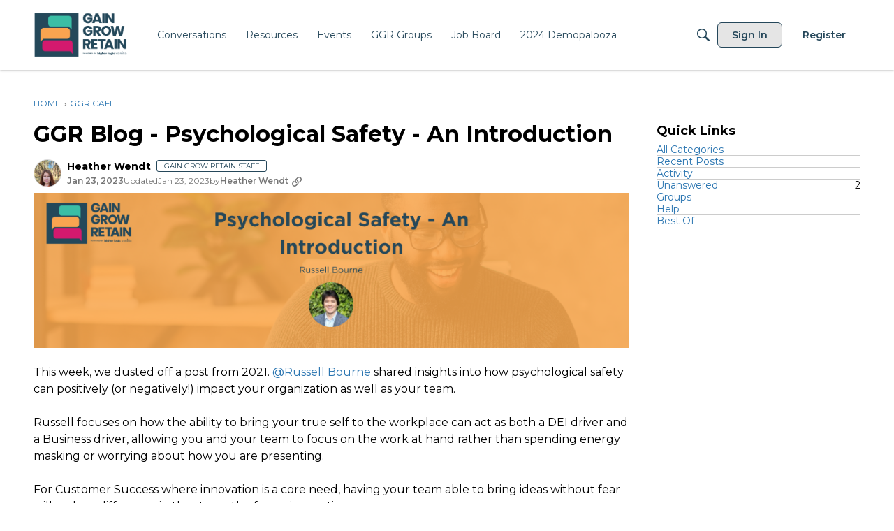

--- FILE ---
content_type: application/x-javascript
request_url: https://gaingrowretain.com/dist/v2/layouts/entries/addons/groups/layouts.B3Llu7T0.min.js
body_size: 2535
content:
const __vite__mapDeps=(i,m=__vite__mapDeps,d=(m.f||(m.f=["../../../chunks/addons/openapi-embed/layouts._xHqySZ2.css"])))=>i.map(i=>d[i]);
var f=Object.defineProperty;var _=(e,t,n)=>t in e?f(e,t,{enumerable:!0,configurable:!0,writable:!0,value:n}):e[t]=n;var u=(e,t,n)=>_(e,typeof t!="symbol"?t+"":t,n);import{l as C,R as L,c as y,d as R,u as b,e as S,s as g,L as o,f as d,g as N,i as w,j as O,p as U,k as $,m as G,n as x,_ as v,q as B}from"../../layouts.vvUFNYZl.min.js";import{p as V,m as D}from"../../../vendor/vendor/redux.D4LK-I4W.min.js";import{p as h,A as j,q,r as m,j as I,R as F}from"../../../vendor/vendor/react-core.BgLhaSja.min.js";import"../../../chunks/addons/dashboard/UserProfiles.slice.Cq6eKdat.min.js";import"../../../chunks/addons/dashboard/Table.variables.D2rCbW6R.min.js";import"../../../chunks/addons/dashboard/StackableTable.classes.Cto7o7LD.min.js";const l=C.actionCreatorFactory("@@events"),i=class i extends L{constructor(){super(...arguments);u(this,"getEventList",n=>{const r=y(i.getEventListACs,async()=>{const a=await this.api.get("/events",{params:{...n,expand:!0}}),s=R.parseHeaders(a.headers);return{events:a.data,pagination:s}})(n);return this.dispatch(r)});u(this,"getEventParentRecord",n=>{const r=y(i.getEventParentRecord,async()=>{if(n.parentRecordType==="category"){const a=await this.api.get(`/categories/${n.parentRecordID}`),{data:s}=a;return{name:s.name,breadcrumbs:s.breadcrumbs,parentRecordID:s.categoryID,parentRecordType:"category",url:s.url,description:s.description,bannerUrl:s.bannerUrl,iconUrl:s.iconUrl}}else{const a=await this.api.get(`/groups/${n.parentRecordID}`),{data:s}=a;return{name:s.name,breadcrumbs:s.breadcrumbs,parentRecordID:s.groupID,parentRecordType:"category",url:s.url,description:s.description,bannerUrl:s.bannerUrl,iconUrl:s.iconUrl}}})(n);return this.dispatch(r)});u(this,"clearDeleteStatus",this.bindDispatch(i.clearDeleteStatusAC));u(this,"deleteEvent",n=>{const r=y(i.deleteEvent_ACS,async()=>(await this.api.delete(`/events/${n}`)).data)({eventID:n});return this.dispatch(r)})}};u(i,"DEFAULT_LIMIT",30),u(i,"getEventListACs",l.async("GET_EVENT_LIST")),u(i,"getEventParentRecord",l.async("GET_EVENT_PARENT_RECORD")),u(i,"deleteEvent_ACS",l.async("DELETE_EVENT")),u(i,"clearDeleteStatusAC",l("CLEAR_DELETE_STATUS"));let c=i;function P(){return b(c)}const k={eventsLists:{},eventParentRecords:{},eventsByID:{},partipateStatusByEventID:{},deleteStatusesByID:{}},M=V(S.reducerWithInitialState(k).case(c.getEventListACs.started,(e,t)=>{const n=g(t);return e.eventsLists[n]={status:o.LOADING},e}).case(c.getEventListACs.done,(e,t)=>{const n=g(t.params);return e.eventsLists[n]={status:o.SUCCESS,data:t.result},e}).case(c.getEventListACs.failed,(e,t)=>{const n=g(t.params);return e.eventsLists[n].status=o.ERROR,e.eventsLists[n].error=t.error,e}).case(c.getEventParentRecord.started,(e,t)=>{const n=t.parentRecordType+t.parentRecordID;return e.eventParentRecords[n]={status:o.LOADING},e}).case(c.getEventParentRecord.done,(e,t)=>{const{params:n}=t,r=n.parentRecordType+n.parentRecordID;return e.eventParentRecords[r]={status:o.SUCCESS,data:t.result},e}).case(c.getEventParentRecord.failed,(e,t)=>{const{params:n}=t,r=n.parentRecordType+n.parentRecordID;return e.eventParentRecords[r].status=o.ERROR,e.eventParentRecords[r].error=t.error,e}).case(c.deleteEvent_ACS.started,(e,t)=>(e.deleteStatusesByID[t.eventID]={status:o.LOADING},e)).case(c.deleteEvent_ACS.done,(e,t)=>(e.deleteStatusesByID[t.params.eventID]={status:o.SUCCESS},e)).case(c.deleteEvent_ACS.failed,(e,t)=>(e.deleteStatusesByID[t.params.eventID]={status:o.ERROR,error:t.error},e)).case(c.clearDeleteStatusAC,(e,t)=>(e.deleteStatusesByID[t.eventID]={status:o.PENDING},e))),Q=30,p="/events",T={getEvent:async function(e,t){return(await d.get(`${p}/${e}`,{params:t})).data},postEvent:async function(e){return(await d.post(p,e)).data},getEditEvent:async function(e){return(await d.get(`${p}/${e}/edit`)).data},patchEvent:async function(e,t){return(await d.patch(`${p}/${e}`,t)).data},postEventAttendance:async function(e,t){return(await d.post(`${p}/${e}/participants`,{eventID:e,...t})).data},getEventAttendeesCsv:async function(e,t){var r;return(await d.get(`${p}/${e}/participants.csv`,{params:{...t,expand:!0,attending:(r=t.attending)==null?void 0:r.join(",")}})).data},getEventParticipantsByAttendanceType:async function(e,t,n){var s;const r=await d.get(n??`${p}/${e}/participants`,{params:{...t,expand:!0,limit:Q,attending:(s=t.attending)==null?void 0:s.join(",")}});return{eventID:e,attending:t.attending,participants:r.data,pagination:R.parseHeaders(r.headers)}},putNotifyUpdate:async function(e){await d.put(`${p}/${e}/notify-update`)}};function se(){return D(e=>e.events)}function re(e){const t=P(),n=g(e),r=D(s=>s.events.eventsLists[n]??{status:o.PENDING}),{status:a}=r;return m.useEffect(()=>{[o.PENDING].includes(a)&&t.getEventList(e)},[a,t,n]),r}function ae(e){const t=P(),{parentRecordID:n,parentRecordType:r}=e,a=D(E=>E.events.eventParentRecords[r+n]??{status:o.PENDING}),{status:s}=a;return m.useEffect(()=>{[o.PENDING].includes(s)&&t.getEventParentRecord({parentRecordID:n,parentRecordType:r})},[s,t,n,r]),a}function oe(e,t=T){const n=j(),{postEventAttendance:r}=t;return q({mutationKey:["postEventAttendance",{eventID:e}],mutationFn:async s=>await r(e,s),onSuccess:async()=>{await n.invalidateQueries(["getEvent",{eventID:e}]),await n.resetQueries(["getEventParticipantsByAttendanceType",{eventID:e}])},onError:s=>{throw new Error(s.message)}}).mutateAsync}function H(e,t,n){return h({queryKey:["getEvent",{eventID:e,apiParams:t}],initialData:n,keepPreviousData:!0,queryFn:async()=>await T.getEvent(e,t),retry:!1})}const A=F.createContext({event:{},invalidateEvent:()=>{}});function ce(){return m.useContext(A)}function K(e){const t=H(e.event.eventID,e.eventApiParams,e.event),n=t.data;return I.jsx(A.Provider,{value:{event:t.data??e.event,invalidateEvent:t.refetch},children:I.jsx(N,{recordType:"event",recordID:n.eventID,categoryID:n.parentRecordType==="group"?-1e4:n.parentRecordID,url:n.url,insertUserID:n.insertUserID,dateInserted:n.dateInserted,currentPage:e.initialPage,permissionsOverrides:n.permissions,children:e.children})})}function W(e,t=!0,n){return h({queryFn:async()=>(await d.get(`/groups/${e.groupID}`,{params:{}})).data,keepPreviousData:!0,queryKey:["fetchGroupByID",e],enabled:t,initialData:n})}const z=w("featureFlags.customLayout.event.Enabled",!1);z&&O(["/events/:eventID(\\d+)(-[^/]+)?/p:page(\\d+)","/events/:eventID(\\d+)(-[^/]+)?","/events/comment/:commentID(\\d+)"],e=>{const{location:t}=e,r=U(t.search.substring(1)).sort??null;if("commentID"in e.match.params){const a=parseInt(e.match.params.commentID);return{layoutViewType:"event",recordType:"comment",recordID:a,params:{commentID:a,sort:r}}}else{const a=parseInt(e.match.params.eventID),s=parseInt(e.match.params.page??"1");return{layoutViewType:"event",recordType:"event",recordID:a,params:{eventID:a,page:s,sort:r}}}});$("events",M);G("EventDetailsContextProvider",K);x({EventEventsWidget:()=>v(()=>import("../../../chunks/addons/groups/EventEventsWidget.BPfsQNKx.min.js"),__vite__mapDeps([0]),import.meta.url),EventTitleAsset:()=>v(()=>import("../../../chunks/addons/groups/EventTitleAsset.CRbNAFVL.min.js").then(e=>e.i),__vite__mapDeps([0]),import.meta.url),EventDetailsAsset:()=>v(()=>import("../../../chunks/addons/groups/EventDetailsAsset.xY1mQkta.min.js"),__vite__mapDeps([0]),import.meta.url),EventDescriptionAsset:()=>v(()=>import("../../../chunks/addons/groups/EventDescriptionAsset.IK2R7EMa.min.js"),__vite__mapDeps([0]),import.meta.url),EventParticipantsAsset:()=>v(()=>import("../../../chunks/addons/groups/EventParticipantsAsset.CzqAbsUV.min.js"),__vite__mapDeps([0]),import.meta.url)});B.registerOptionalRecordData({key:"fetchGroupByID",fn:W});const ie=Object.freeze(Object.defineProperty({__proto__:null},Symbol.toStringTag,{value:"Module"}));export{T as E,se as a,ce as b,oe as c,c as d,re as e,ae as f,ie as l,P as u};


--- FILE ---
content_type: application/javascript
request_url: https://gaingrowretain.com/api/v2/themes/1/assets/javascript.js?v=2466285639-69727628
body_size: 400
content:

/**
 * Get the current nonce from scripts in the head.
 **/

 const getNonce = () => {
    const scripts = document.querySelectorAll('script');
    for (let i = 0; i < scripts.length; i++) {
      if (scripts[i].nonce) {
        return scripts[i].nonce;
      }
    }
    console.warn('Failed to retrieve a nonce. Check to see if your scripts work.');
};

const NONCE = (document.querySelector('script')?.nonce) ? document.querySelector('script')?.nonce : getNonce();

//Returns the domain name for if statement below
function getBaseUrl() {
    var re = new RegExp(/^.*\//);
    return re.exec(window.location.href);
}

console.log("BaseURL: ", getBaseUrl());

// Redirects traffic from /home to root domain, without impacting  /home/termsofservice
if (window.location.href.indexOf("home") > -1 && window.location.href.indexOf("termsofservice") == -1) {
    window.location.replace(getBaseUrl());
}


const c = (arg1, arg2) => {
    const filterFlag = "Vanilla Debug";
    const title = (arg2 && arg2 != "") ? filterFlag+" "+arg1 : filterFlag;
    const msg = (arg2 && arg2 != "") ? arg2 : arg1;
    console.log(title, msg);
}

function makeScriptTag(src, rel, id) {
  var s = document.createElement('script');
  s.setAttribute('rel', rel ?? '');
  s.setAttribute('id', id ?? '');
  s.setAttribute('src', src);
  s.setAttribute("async", "async");
  s.setAttribute("defer", "defer");
  s.setAttribute("type", "text/javascript");
  s.setAttribute('nonce', NONCE);
  return s;
}



/**
 * Add JS into the head.
 * 
 * @author Patrick Kelly <pkelly@higherlogic.com>
 *
 * @params validUrl The URL to the JavaScript file to be included.
 */
const injectJSFile = (validUrl, rel, id) => {
  const head = document.querySelector('head');
  const scriptTag = document.createElement('script');
  if (rel) {
    scriptTag.setAttribute('rel', rel);
  }
  if (id) {
    scriptTag.setAttribute('id', id);
  }
  if (NONCE) {
    scriptTag.setAttribute('nonce', NONCE);
  }
  scriptTag.src = (validUrl) ? validUrl : '';
  head.appendChild(scriptTag);
}

onVanillaReady((event) => {
    const footer = document.getElementById("themeFooter").shadowRoot;
    // Create a script tag for your tracking script and inject it into the footer.
    const trackerScriptTag = makeScriptTag('', 'trackerScript');
    footer.appendChild(trackerScriptTag);
    // Get the current user's email and, insert it into some 
    // script that the tracking script can use it.
    const currentUser = event.getCurrentUser();
    c(currentUser);
    const inlineScript = document.createElement('script');
    inlineScript.setAttribute('nonce', NONCE);
    const initScript  = `
    const config = {
        acccount: "EIOCPR9XYDOE",
        url: "${window.location.href}",
        email: "${currentUser.email}"
    };
    `;
    inlineScript.innerHTML = initScript;
    footer.appendChild(inlineScript);
});

onVanillaReady(() => { injectJSFile('https://cdn-cookieyes.com/client_data/4ddf169c25d14d2775375a5a/script.js', 'cookie-yes', 'cookieyes'); });